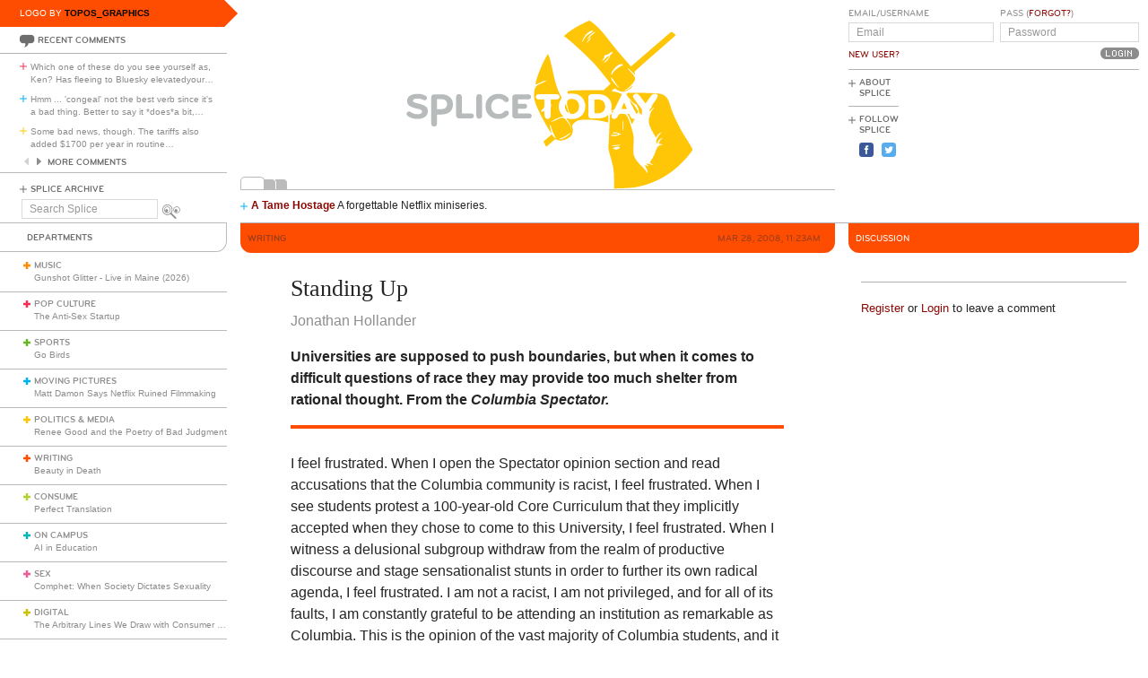

--- FILE ---
content_type: text/html; charset=utf-8
request_url: https://www.google.com/recaptcha/api2/aframe
body_size: 267
content:
<!DOCTYPE HTML><html><head><meta http-equiv="content-type" content="text/html; charset=UTF-8"></head><body><script nonce="yqo6TmC46zBdDFQjlsrDPQ">/** Anti-fraud and anti-abuse applications only. See google.com/recaptcha */ try{var clients={'sodar':'https://pagead2.googlesyndication.com/pagead/sodar?'};window.addEventListener("message",function(a){try{if(a.source===window.parent){var b=JSON.parse(a.data);var c=clients[b['id']];if(c){var d=document.createElement('img');d.src=c+b['params']+'&rc='+(localStorage.getItem("rc::a")?sessionStorage.getItem("rc::b"):"");window.document.body.appendChild(d);sessionStorage.setItem("rc::e",parseInt(sessionStorage.getItem("rc::e")||0)+1);localStorage.setItem("rc::h",'1769632685551');}}}catch(b){}});window.parent.postMessage("_grecaptcha_ready", "*");}catch(b){}</script></body></html>

--- FILE ---
content_type: image/svg+xml; charset=utf-8
request_url: https://www.splicetoday.com/logos/random.svg
body_size: 5941
content:
<?xml version="1.0" standalone="no"?>
<!DOCTYPE svg
  PUBLIC '-//W3C//DTD SVG 1.1//EN'
  'http://www.w3.org/Graphics/SVG/1.1/DTD/svg11.dtd'>
<svg height="100%" style="fill-rule:evenodd;clip-rule:evenodd;stroke-linejoin:round;stroke-miterlimit:1.41421;" version="1.1" viewBox="0 0 1060 400" width="100%" xml:space="preserve" xmlns="http://www.w3.org/2000/svg" xmlns:xlink="http://www.w3.org/1999/xlink">
  <g id="splice">
    <g>
      <path d="M315.797,239.265c-7.77,0 -12.722,-1.961 -16.82,-4.779c-1.877,-1.28 -2.731,-2.818 -2.731,-4.268c0,-2.307 1.878,-4.269 4.44,-4.269c1.025,0 2.219,0.341 3.413,1.192c3.245,2.221 6.661,3.759 11.526,3.759c5.037,0 8.367,-1.622 8.367,-4.698c0,-3.156 -4.098,-4.098 -7.513,-4.863c-15.281,-3.416 -19.207,-6.915 -19.207,-14.257c0,-7.94 6.742,-12.549 19.121,-12.549c4.61,0 8.962,1.024 12.975,2.987c2.307,1.111 3.332,2.56 3.332,4.525c0,2.048 -1.623,3.842 -4.098,3.842c-0.854,0 -1.879,-0.172 -2.903,-0.683c-2.902,-1.368 -6.06,-2.306 -9.22,-2.306c-5.891,0 -8.964,1.195 -8.964,3.928c0,2.39 2.22,3.073 9.135,4.781c11.609,2.902 17.586,5.462 17.586,13.829c0,8.452 -7.172,13.829 -18.439,13.829Z" style="fill:#b8bbbb;fill-rule:nonzero;"/>
      <path d="M368.558,213.023c0,-4.514 -2.943,-8.96 -9.579,-8.96l-8.431,0l0,17.664l8.431,0c6.62,0 9.579,-4.602 9.579,-8.704M378.949,213.449c0,10.073 -6.021,17.925 -21.227,17.925l-7.174,0l0,16.31c0,2.903 -2.226,5.211 -5.128,5.211c-2.904,0 -5.116,-2.308 -5.116,-5.211l0,-47.121c0,-2.902 2.304,-5.207 5.208,-5.207l12.21,0c14.629,0 21.227,7.981 21.227,18.093" style="fill:#b8bbbb;fill-rule:nonzero;"/>
      <path d="M411.958,229.535c2.391,0 4.355,1.961 4.355,4.353c0,2.388 -1.964,4.353 -4.355,4.353l-22.197,0c-2.815,0 -5.122,-2.305 -5.122,-5.125l0,-33.121c0,-2.816 2.307,-5.121 5.122,-5.121c2.819,0 5.123,2.305 5.123,5.121l0,29.54l17.074,0Z" style="fill:#b8bbbb;fill-rule:nonzero;"/>
      <path d="M420.664,199.995c0,-2.816 2.306,-5.121 5.123,-5.121c2.817,0 5.122,2.305 5.122,5.121l0,33.808c0,2.816 -2.305,5.12 -5.122,5.12c-2.817,0 -5.123,-2.304 -5.123,-5.12l0,-33.808Z" style="fill:#b8bbbb;fill-rule:nonzero;"/>
      <path d="M447.212,216.9c0,7.086 4.44,13.657 13.148,13.657c4.013,0 7.255,-1.452 9.561,-3.926c0.938,-1.023 2.049,-2.133 4.013,-2.133c2.902,0 4.78,2.049 4.78,4.439c0,1.281 -0.682,2.476 -1.622,3.498c-3.415,3.841 -9.305,6.83 -16.732,6.83c-15.281,0 -23.39,-10.67 -23.39,-22.365c0,-11.696 8.109,-22.367 23.39,-22.367c7.427,0 13.317,2.987 16.732,6.83c0.94,1.023 1.622,2.219 1.622,3.498c0,2.392 -1.878,4.441 -4.78,4.441c-1.964,0 -3.075,-1.11 -4.013,-2.135c-2.306,-2.477 -5.548,-3.928 -9.561,-3.928c-8.708,0 -13.148,6.574 -13.148,13.661Z" style="fill:#b8bbbb;fill-rule:nonzero;"/>
      <path d="M494.933,229.535l20.069,0c2.39,0 4.354,1.961 4.354,4.353c0,2.388 -1.964,4.353 -4.354,4.353l-25.19,0c-2.818,0 -5.123,-2.305 -5.123,-5.125l0,-32.439c0,-2.815 2.305,-5.12 5.123,-5.12l24.166,0c2.392,0 4.354,1.963 4.354,4.354c0,2.391 -1.962,4.354 -4.354,4.354l-19.045,0l0,7.939l11.981,0c2.39,0 4.355,1.964 4.355,4.355c0,2.39 -1.965,4.354 -4.355,4.354l-11.981,0l0,8.622Z" style="fill:#b8bbbb;fill-rule:nonzero;"/>
    </g>
  </g>
  <g id="topos-v1">
    <path d="M611,69.053c-10.8,5.198 -23.737,13.343 -30.4,19.141l-3.8,3.306l8.4,6.654c11.6,9.189 38.668,34.623 47.196,44.346c3.894,4.441 11.734,13.95 17.354,21.05l10.25,12.95l-6.25,5.75l-6.25,5.75l-23.1,0c-12.7,0 -27.22,0.293 -32.25,0.65c-9,0.64 -9.15,0.693 -9.15,3.25c0,2.585 0.05,2.6 8.25,2.6c7.2,0 8.848,0.352 12.95,2.761c11.8,6.932 14.419,24.519 5.174,34.739c-5.027,5.559 -10.474,7.382 -20.274,6.786l-8,-0.486l1.829,2.6c3.589,5.1 7.206,13.295 6.797,15.4c-0.377,1.947 -0.444,1.9 -0.576,-0.4c-0.17,-2.953 -5.014,-11 -9.392,-15.6c-4.079,-4.285 -6.458,-4.18 -16.658,0.734c-8.6,4.144 -11.743,4.75 -5.9,1.138c5.7,-3.524 14.244,-7.172 16.8,-7.172l2.4,0l-2.677,-2.8c-6.097,-6.378 -7.473,-16.9 -3.36,-25.7l2.337,-5l-3.25,-6.5c-4.483,-8.964 -7.875,-19.7 -11.532,-36.5c-4.181,-19.2 -6.819,-29.461 -8.332,-32.4l-1.286,-2.5l-2.791,4.4c-8.371,13.2 -22.141,50 -18.709,50c0.553,0 4.15,-1.608 8.05,-3.6c3.9,-1.991 8.077,-3.443 9.35,-3.25c1.708,0.261 0.5,1.114 -4.7,3.318c-13.8,5.851 -14.779,7.077 -15.975,20.032c-0.799,8.649 1.644,16.6 11.06,36c5.921,12.2 19.246,34.969 20.015,34.2c0.165,-0.165 -0.357,-2.5 -1.164,-5.2c-1.612,-5.4 -1.887,-9.5 -0.636,-9.5c0.503,0 1.186,2.05 1.55,4.65c0.356,2.548 2.452,7.95 4.637,11.95c4.316,7.9 3.904,9.556 -0.921,3.7l-2.966,-3.6l-7.4,6.4l-7.4,6.4l5,9.4l7.95,-6.8l7.95,-6.8l4.45,1.5c3.694,1.246 5.35,1.299 9.75,0.316c12.8,-2.861 18.974,-10.67 16.855,-21.316c-1.016,-5.1 -0.955,-5.405 1.595,-8.1c1.501,-1.586 3.95,-3.584 5.65,-4.61c6.361,-3.839 33.1,-3.387 49.3,0.834l7.2,1.876l0,-7.05c0,-6.7 -0.09,-6.969 -1.8,-5.43c-3.9,3.51 -8.9,4.68 -20,4.68c-7.1,0 -11.212,-0.411 -12,-1.2c-0.845,-0.844 -1.2,-6.75 -1.2,-19.95c0,-15.7 0.26,-19.01 1.6,-20.35c2.088,-2.088 17.1,-2.074 24.2,0.022c10.244,3.025 16.215,12.478 14.765,23.378l-0.665,5l3.8,-1.55c3.465,-1.413 4.328,-2.65 9.8,-14.05c3.312,-6.9 6,-12.992 6,-13.6c0,-1.194 -8.2,-4.174 -14.3,-5.196c-2.3,-0.385 -4.178,-0.998 -4.15,-1.354c0.026,-0.35 1.25,-1.526 2.65,-2.55c2.1,-1.534 2.907,-1.675 4.2,-0.732c3.4,2.48 9.689,5.064 12.4,5.094c5.5,0.062 15.357,-5.611 17.83,-10.262c0.827,-1.556 -0.03,-1.112 -2.93,1.515c-4.3,3.896 -9.25,6.821 -11.4,6.736c-0.7,-0.027 0.5,-0.997 2.6,-2.102c4.562,-2.399 12.448,-10.349 15.028,-15.149c2.628,-4.888 1.468,-7.7 -6.765,-16.4c-8.17,-8.632 -5.638,-8.2 2.926,0.5c4.331,4.4 5.439,5.13 4.861,3.2c-0.42,-1.4 -0.794,-3.006 -0.85,-3.65c-0.055,-0.632 16.45,-15.425 36.65,-32.85c20.2,-17.424 36.75,-32.082 36.75,-32.55c0,-0.472 -1.6,-2.072 -3.6,-3.6c-2.5,-1.909 -4.013,-2.459 -4.95,-1.8c-0.743,0.523 -17.05,14.514 -36.25,31.1l-34.9,30.15l-10.99,-12.6c-13.907,-15.944 -18.48,-21.5 -31.035,-37.7c-5.58,-7.2 -12.708,-15.523 -15.975,-18.656c-5.8,-5.561 -15.04,-12.897 -16.2,-12.862c-0.332,0.01 -5.3,2.28 -11.1,5.071ZM628,82.8c0,1.303 -3.1,3.75 -7.6,6c-2.88,1.44 -4.762,3.4 -6.721,7c-2.503,4.6 -4.679,7.252 -4.679,5.7c0,-1.068 4.165,-8.8 6.357,-11.8c3.727,-5.1 12.643,-9.965 12.643,-6.9ZM630.6,86.3c-1.624,1.232 -5.1,4.4 -7.9,7.2c-4.1,4.1 -4.721,4.46 -3.449,2c2.431,-4.7 10.265,-11.448 13.249,-11.412c0.551,0.007 -0.3,0.999 -1.9,2.212ZM623.648,96.8c-1.504,2.9 -5.36,6.789 -6.048,6.1c-0.445,-0.445 6.3,-8.9 7.1,-8.9c0.214,0 -0.275,1.3 -1.052,2.8ZM663.446,120.9c0.3,0.488 -0.546,1.611 -1.846,2.45c-1.286,0.831 -2.719,2.85 -3.087,4.35c-0.98,4 -5.03,9.009 -8.813,10.9c-2.845,1.423 -2.614,1 2.077,-3.8c4.691,-4.8 6.469,-7.8 4.623,-7.8c-0.386,0 -2.9,2.057 -5.6,4.582c-4.9,4.581 -8.059,5.394 -3.957,1.018c1.258,-1.341 2.052,-3.3 1.907,-4.7c-0.2,-1.92 0.25,-2.41 2.25,-2.45c1.346,-0.026 4.3,-1.303 6.4,-2.766c4.2,-2.926 5.167,-3.212 6.046,-1.784ZM682,142.9c0,0.389 -2,1.666 -4.5,2.874c-5.5,2.656 -12.073,8.475 -14.264,12.626c-1.32,2.5 -1.711,2.752 -2.024,1.3c-0.907,-4.208 8.388,-15.156 14.888,-17.538c2.4,-0.879 5.9,-0.441 5.9,0.738ZM667.05,172.75c2.912,4.3 6.407,9.086 7.85,10.75c1.713,1.978 1.1,1.628 -1.8,-1.026c-6.1,-5.583 -12.1,-13.305 -12.1,-15.574c0,-1 0.189,-1.9 0.4,-1.9c0.222,0 2.737,3.45 5.65,7.75ZM567.5,196.6c1.8,1.8 1.876,2.8 0.423,5.5c-0.854,1.586 -2.173,1.9 -7.973,1.9l-6.95,0l0,5c0,3.2 0.432,5 1.2,5c0.9,0 0.9,0.3 0,1.2c-0.767,0.767 -1.2,4.7 -1.2,10.9c0,10.6 -0.981,12.9 -5.5,12.9c-3.371,0 -5.5,-3.6 -5.5,-9.3c0,-4 -0.276,-4.789 -1.5,-4.3c-0.8,0.32 -2.2,0.88 -3,1.2c-2.721,1.088 -1.7,-2.301 1.5,-4.984c2.86,-2.399 3,-2.866 3,-10.066l0,-7.55l-5.9,0c-7.7,0 -9.1,-0.6 -9.1,-3.9c0,-4.828 1.1,-5.1 20.7,-5.1c15.2,0 18.463,0.264 19.8,1.6ZM585.5,267.694c-4.7,4.117 -9.666,6.78 -14.3,7.671c-4.679,0.898 -3,-0.898 2.6,-2.783c2.632,-0.885 6.9,-3.293 9.7,-5.47c6.1,-4.745 7.587,-4.311 2,0.582Z" style="fill:#ffc608;fill-rule:nonzero;"/>
    <path d="M691.5,192.822c-5.128,0.959 -4.068,3.578 5.697,14.078c3.999,4.3 7.155,6.892 8.003,6.572c1.42,-0.537 4.385,6.628 5.472,13.228c0.396,2.4 1.29,3.463 3.578,4.25c1.7,0.586 3.204,1.05 3.4,1.05c0.191,0 0.35,-2.15 0.35,-4.75c0,-4.357 -0.664,-5.65 -8.034,-15.65c-8.329,-11.3 -9.547,-14.691 -5.966,-16.606c3.41,-1.825 5.503,-0.294 12.449,9.106l6.651,9l6.468,-8.8c7.35,-10 8.639,-11.012 12.032,-9.446c3.927,1.813 3.101,5.346 -3.191,13.646c-3.108,4.1 -5.342,7.846 -5.009,8.4c0.336,0.56 -0.5,2.1 -1.9,3.5c-1.4,1.4 -2.5,3.27 -2.5,4.25c0,1.336 0.9,0.871 3.8,-1.962c5,-4.884 6.374,-4.731 1.911,0.212c-2.257,2.5 -3.836,5.425 -4.211,7.8c-0.332,2.1 -1.029,4.829 -1.559,6.1c-1.519,3.647 -1.13,9.8 0.968,15.3c2.098,5.5 10.051,19.9 10.991,19.9c0.325,0 1.355,-1.35 2.25,-2.95c0.886,-1.585 3.2,-3.736 5,-4.65l3.35,-1.7l-4.111,4.5c-4.567,5 -6.882,10.659 -5.932,14.5c0.627,2.539 0.691,2.5 2.693,-1.6c1.122,-2.3 3.316,-4.855 4.85,-5.648c3.8,-1.965 5.05,-1.914 2.2,0.091c-2.2,1.547 -5.2,6.369 -5.2,8.357c0,0.607 1.3,1.1 2.9,1.1c3.8,0 4.89,1.489 1.3,1.775c-4.994,0.398 -7.51,3.325 -10.337,12.025c-1.461,4.5 -4.288,10.457 -6.263,13.2c-2.016,2.8 -3.6,5.374 -3.6,5.85c0,0.476 1.1,1.356 2.5,2c1.4,0.644 2.5,1.569 2.5,2.1c0,0.519 -1.25,0.291 -2.75,-0.5c-1.493,-0.787 -4.35,-1.427 -6.25,-1.4c-3.2,0.046 -3.312,0.145 -1.3,1.15c1.2,0.6 2.45,1.714 2.75,2.45c0.423,1.039 0.1,1.12 -1.4,0.35c-1.115,-0.571 -2.85,-1 -4.05,-1l-2.1,0l2.066,2.2c2.097,2.232 4.057,7.8 3.978,11.3c-0.032,1.455 -0.44,1.1 -1.494,-1.3c-0.79,-1.796 -5.3,-7.058 -9.9,-11.55c-6.1,-5.955 -9.224,-9.89 -11.233,-14.15c-2.98,-6.32 -3.007,-6.7 -2.204,-30.5c0.24,-7.121 -0.23,-10.3 -2.9,-19.6c-4.363,-15.2 -6.962,-21.858 -9.913,-25.4c-2.136,-2.562 -3.2,-3 -7.3,-3c-5.118,0 -5.898,0.5 -9.049,5.8c-3.396,5.714 -9.871,3.6 -8.578,-2.8c0.566,-2.8 0.409,-3.037 -1.623,-2.45c-1.2,0.347 -2.46,0.86 -2.7,1.1c-0.248,0.248 -0.787,9.75 -1.2,21.15c-0.414,11.4 -1.065,25.014 -1.45,30.3c-0.667,9.14 -0.525,10.2 2.956,22.1c5.732,19.6 6.834,26.616 6.786,43.2l-0.042,14.9l16.7,-0.575c18.3,-0.631 28.656,-2.425 44.2,-7.655c21.7,-7.303 40.504,-18.793 57.3,-35.013c10.4,-10.044 21.699,-23.664 21.7,-26.157c0,-1.657 -5.115,-10.5 -13.246,-22.9c-9.377,-14.3 -22.046,-40.3 -25.337,-52c-5.036,-17.9 -8.859,-22.61 -20.117,-24.787c-5.5,-1.063 -51.432,-2.208 -55.8,-1.391ZM682.9,252c0.054,4.1 -0.24,8.022 -0.65,8.65c-0.411,0.63 -0.773,-3.9 -0.8,-10c-0.028,-6.1 0.267,-10.017 0.65,-8.65c0.382,1.367 0.745,5.9 0.8,10ZM673.9,264.372c1.3,0.72 3.362,1.145 4.5,0.928c1.26,-0.24 0.7,0.4 -1.4,1.6c-1.917,1.096 -5.4,2.304 -7.7,2.672c-4.7,0.752 -9.698,-0.079 -8.849,-1.472c0.302,-0.495 1.449,-0.666 2.549,-0.381c2.9,0.753 11.159,-0.684 10.457,-1.819c-0.312,-0.504 -2.757,-0.9 -5.557,-0.9c-3.1,0 -4.765,-0.38 -4.38,-1c0.879,-1.417 7.58,-1.177 10.38,0.372ZM677.811,285.5c-1.162,1.189 -11.012,2.411 -14.011,1.739c-2.782,-0.622 -2.2,-0.825 3.7,-1.289c3.9,-0.306 7.841,-0.638 8.9,-0.75c1,-0.105 1.668,0.037 1.411,0.3ZM675.774,291c-1.716,2.8 -4.874,3.427 -9.474,1.879c-3.2,-1.077 -3.445,-1.334 -1.55,-1.629c1.2,-0.186 2.25,-0.793 2.25,-1.3c0,-0.532 2.2,-0.95 5,-0.95c4.8,0 4.951,0.08 3.774,2Z" style="fill:#ffc608;fill-rule:nonzero;"/>
    <path d="M586.5,203.88c-5.25,2.265 -5.612,7.22 -1.445,19.82c2.282,6.9 3.993,7.954 10.145,6.244c9.4,-2.613 12.273,-15.97 5,-23.244c-3.131,-3.13 -9.8,-4.503 -13.7,-2.82Z" style="fill:#ffc608;fill-rule:nonzero;"/>
    <path d="M631,216.45c0,7.8 0.41,12.693 1.1,13.1c0.608,0.36 3.6,0.338 6.7,-0.05c4.5,-0.562 6.248,-1.348 8.9,-4c2.797,-2.797 3.3,-4 3.3,-7.9c0,-9.036 -5,-13.6 -14.9,-13.6l-5.1,0l0,12.45Z" style="fill:#ffc608;fill-rule:nonzero;"/>
    <path d="M694.028,206.2c-0.016,0.44 2.722,6.3 6.072,13c5.6,11.2 6.214,12.045 7.5,10.3c0.736,-1 1.4,-2.705 1.4,-3.6c0,-2.2 -14.898,-21.802 -14.972,-19.7Z" style="fill:#ffc608;fill-rule:nonzero;"/>
    <path d="M681.75,214.95c-1.415,3.3 -2.283,6.218 -1.95,6.55c0.953,0.954 10.2,0.5 10.2,-0.5c0,-1.5 -4.463,-12 -5.1,-12c-0.333,0 -1.736,2.65 -3.15,5.95Z" style="fill:#ffc608;fill-rule:nonzero;"/>
    <path d="M578.504,214.9c-0.939,3 1.183,9.4 3.996,12.048c1.7,1.6 2.5,1.904 2.5,0.952c0,-1.499 -5.037,-14.899 -5.6,-14.9c-0.158,0 -0.582,0.9 -0.896,1.9Z" style="fill:#ffc608;fill-rule:nonzero;"/>
    <path d="M662,226.5c-1.02,1.275 -0.9,1.5 0.8,1.5c1.1,0 2.54,-0.675 3.2,-1.5c1.02,-1.275 0.9,-1.5 -0.8,-1.5c-1.1,0 -2.54,0.675 -3.2,1.5Z" style="fill:#ffc608;fill-rule:nonzero;"/>
    <path d="M692.4,234.75c1.313,2.6 2.965,6.674 3.65,9c0.676,2.3 1.548,4.25 1.9,4.25c0.354,0 1.627,-2 2.8,-4.4l2.15,-4.4l-2.3,-0.6c-1.438,-0.375 -2.975,-2.1 -4.1,-4.6c-1.35,-3 -2.388,-4 -4.15,-4l-2.35,0l2.4,4.75Z" style="fill:#ffc608;fill-rule:nonzero;"/>
  </g>
  <g id="today">
    <g>
      <path d="M552.962,233.803c0,2.816 -2.304,5.12 -5.12,5.12c-2.817,0 -5.123,-2.304 -5.123,-5.12l0,-29.538l-11.354,0c-2.39,0 -4.353,-1.963 -4.353,-4.354c0,-2.391 1.963,-4.354 4.353,-4.354l32.951,0c2.394,0 4.355,1.963 4.355,4.354c0,2.391 -1.961,4.354 -4.355,4.354l-11.354,0l0,29.538Z" style="fill:#fff;fill-rule:nonzero;"/>
      <path d="M591.039,230.557c7.938,0 12.974,-5.889 12.974,-13.657c0,-7.769 -5.036,-13.661 -12.974,-13.661c-7.942,0 -12.977,5.892 -12.977,13.661c0,7.768 5.035,13.657 12.977,13.657ZM591.039,239.265c-14.002,0 -23.222,-9.559 -23.222,-22.365c0,-12.807 9.22,-22.367 23.222,-22.367c13.999,0 23.218,9.56 23.218,22.367c0,12.806 -9.219,22.365 -23.218,22.365Z" style="fill:#fff;fill-rule:nonzero;"/>
      <path d="M630.475,204.265l0,25.27l5.902,0c8.961,0 13.915,-4.953 13.915,-12.635c0,-7.684 -4.954,-12.635 -13.915,-12.635l-5.902,0ZM620.233,200.677c0,-3.072 2.305,-5.12 5.123,-5.12l11.445,0c14.598,0 23.732,9.133 23.732,21.343c0,12.205 -9.134,21.341 -23.732,21.341l-11.445,0c-2.818,0 -5.123,-2.305 -5.123,-5.125l0,-32.439Z" style="fill:#fff;fill-rule:nonzero;"/>
      <path d="M677.208,221.773l12.037,0l-5.971,-14.009l-6.066,14.009ZM704.612,232.264c0.259,0.599 0.517,1.453 0.517,2.136c0,2.559 -1.969,4.523 -4.785,4.523c-2.219,0 -3.5,-1.194 -4.352,-2.987l-3.173,-6.338l-19.1,0l-3.169,6.338c-0.852,1.793 -2.133,2.987 -4.353,2.987c-2.815,0 -4.78,-1.964 -4.78,-4.523c0,-0.683 0.255,-1.537 0.513,-2.136l17.071,-34.659c0.858,-1.707 2.05,-2.731 4.273,-2.731c2.219,0 3.328,1.024 4.267,2.731l17.071,34.659Z" style="fill:#fff;fill-rule:nonzero;"/>
      <path d="M726.039,222.169l0,11.634c0,2.816 -2.303,5.12 -5.124,5.12c-2.816,0 -5.12,-2.304 -5.12,-5.12l0,-11.634l-14.61,-19.867c-0.853,-1.111 -1.28,-1.878 -1.28,-3.073c0,-2.478 1.794,-4.355 4.695,-4.355c1.965,0 3.161,0.854 4.012,1.964l12.303,16.711l12.228,-16.711c1.023,-1.281 2.046,-1.964 4.009,-1.964c2.903,0 4.697,1.877 4.697,4.355c0,1.195 -0.428,1.962 -1.281,3.073l-14.529,19.867Z" style="fill:#fff;fill-rule:nonzero;"/>
    </g>
  </g>
</svg>
